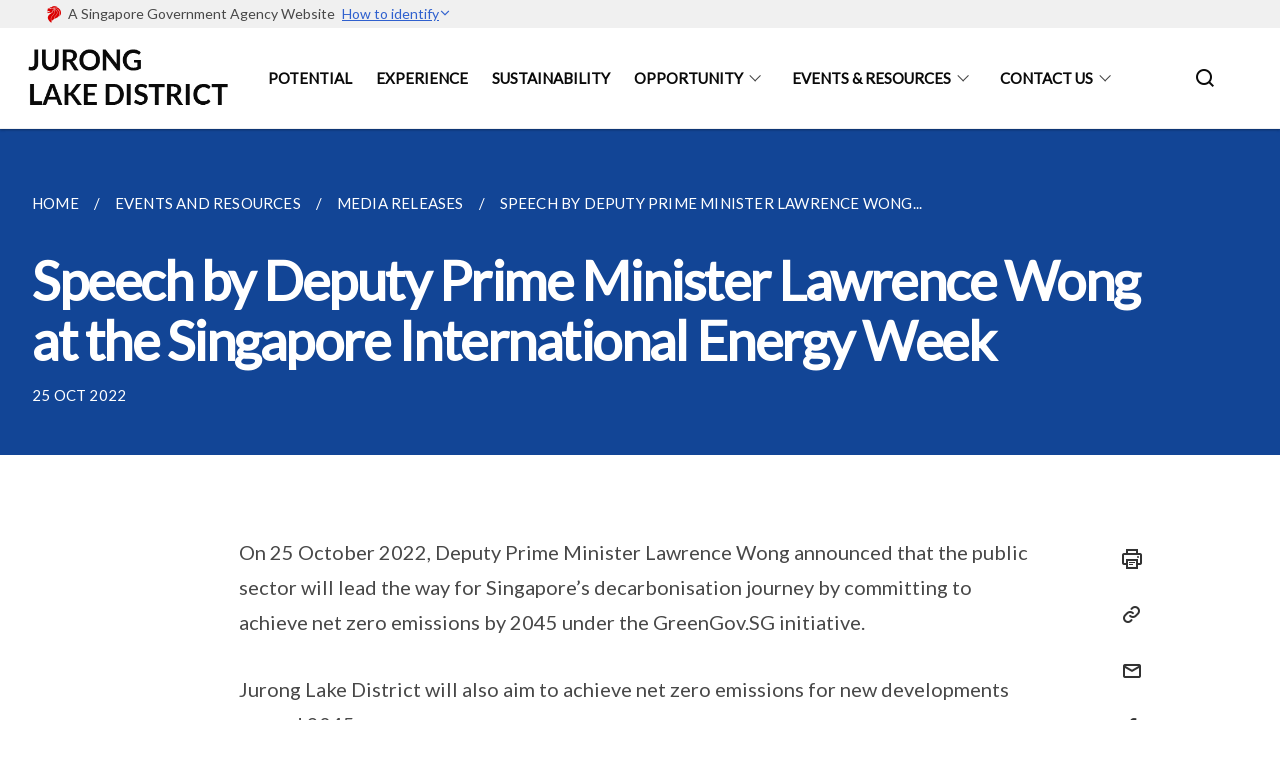

--- FILE ---
content_type: text/css
request_url: https://www.jld.gov.sg/misc/custom.css
body_size: -85
content:
.bg-primary{background-color:#225828 !important}.bg-secondary{background-color:#124596 !important}.bg-media-color-1{background-color:#70c8e3}.bg-media-color-1:hover{background-color:#45b8db}.bg-media-color-2{background-color:#225828}.bg-media-color-2:hover{background-color:#143317}.bg-media-color-3{background-color:#62863a}.bg-media-color-3:hover{background-color:#48622b}.bg-media-color-4{background-color:#00838f}.bg-media-color-4:hover{background-color:#00545c}.bg-media-color-5{background-color:#62863a}.bg-media-color-5:hover{background-color:#48622b}.bg-1{background:url("https://c.stocksy.com/a/YY3500/z0/1205314.jpg") no-repeat left 50%;-webkit-background-size:cover;background-size:cover}.bg-2{background:url("https://c.stocksy.com/a/FY3500/z0/1205295.jpg") no-repeat left 50%;-webkit-background-size:cover;background-size:cover}.bg-3{background:url("https://c.stocksy.com/a/L1o500/z0/1383923.jpg") no-repeat left 50%;-webkit-background-size:cover;background-size:cover}.bg-4{background:url("https://c.stocksy.com/a/Z22000/z0/7847.jpg") no-repeat left 50%;-webkit-background-size:cover;background-size:cover}.bg-gradient{background:#b41e8e;background:-moz-linear-gradient(45deg, #b41e8e 0%, #5c3f9e 50%, #0061af 100%);background:-webkit-linear-gradient(45deg, #b41e8e 0%, #5c3f9e 50%, #0061af 100%);background:linear-gradient(45deg, #b41e8e 0%, #5c3f9e 50%, #0061af 100%);filter:progid:DXImageTransform.Microsoft.gradient( startColorstr='#b41e8e', endColorstr='#0061af',GradientType=1 )}.bg-singpass{background:#be2e7d;background:-moz-linear-gradient(45deg, #be2e7d 0%, #d64e54 100%);background:-webkit-linear-gradient(45deg, #be2e7d 0%, #d64e54 100%);background:linear-gradient(45deg, #be2e7d 0%, #d64e54 100%);filter:progid:DXImageTransform.Microsoft.gradient( startColorstr='#be2e7d', endColorstr='#d64e54',GradientType=1 )}.bg-beeline{background:#009d62;background:-moz-linear-gradient(45deg, #009d62 0%, #0094d3 100%);background:-webkit-linear-gradient(45deg, #009d62 0%, #0094d3 100%);background:linear-gradient(45deg, #009d62 0%, #0094d3 100%);filter:progid:DXImageTransform.Microsoft.gradient( startColorstr='#009d62', endColorstr='#0094d3',GradientType=1 )}.bg-parkingsg{background:#0164b6;background:-moz-linear-gradient(45deg, #0164b6 0%, #04a4e3 100%);background:-webkit-linear-gradient(45deg, #0164b6 0%, #04a4e3 100%);background:linear-gradient(45deg, #0164b6 0%, #04a4e3 100%);filter:progid:DXImageTransform.Microsoft.gradient( startColorstr='#0164b6', endColorstr='#04a4e3',GradientType=1 )}.is-primary{background-color:#225828 !important}.is-secondary{background-color:#124596 !important}.has-text-primary{color:#225828 !important}.has-text-secondary{color:#124596 !important}.bp-menu-list a.is-active{color:#124596 !important;border-bottom:2px solid #124596 !important}.bp-menu-list a.is-active:hover{border-bottom:2px solid #124596 !important}.bp-menu-list a:hover{color:#124596 !important;border-bottom:1px solid #124596 !important}.bp-button.is-text span:hover,.bp-button.is-text span:focus{color:#124596}.bp-button:hover{color:#124596}.bp-sec-button{color:#124596}.bp-sec-button span{border-bottom:2px solid #124596 !important}.bp-sec-button:hover span{border-bottom:2px solid #175ac4 !important;color:#175ac4 !important}.bp-sec-button:hover i{color:#175ac4 !important}.bottom-navigation a{background-color:#124596}.bottom-navigation a:hover{background-color:#0d3068 !important}.bp-section.bp-section-pagetitle{background-color:#225828 !important}.pagination span:hover{border-color:#124596;color:#124596}.pagination span.selected-page:hover{background-color:#124596;border-color:#124596}.pagination .selected-page{background-color:#124596;border-color:#124596}#key-highlights{background-color:#225828}#key-highlights .col{border-left:1px solid #143317}@media screen and (max-width: 1023px){#key-highlights .col{border-top:1px solid #143317}}#key-highlights .col:hover{background-color:#143317}@media screen and (max-width: 1023px){.navbar-start .navbar-item a.active{border-bottom:2px solid #124596}}.navbar .navbar-link:hover:after{border-bottom:1px solid #124596;border-left:1px solid #124596}.navbar .navbar-item .sub-link.is-active{color:#124596}.navbar .navbar-item .selector.active{background-color:#124596}@media screen and (min-width: 1024px){.navbar .navbar-item.active{border-bottom:1px solid #124596}}.navbar .navbar-item:hover a{color:#124596}.navbar .navbar-item:hover .selector{background-color:#124596}.content h1,.content h2,.content h3,.content h4,.content h5{color:#124596}.content h1 strong,.content h2 strong,.content h3 strong,.content h4 strong,.content h5 strong{color:#124596}.content blockquote{border-left-color:#124596}.content blockquote>p{color:#124596}.content blockquote>ul{color:#124596}.media-category-button{text-decoration:none !important;color:#323232;margin-right:2.5rem;letter-spacing:0.5px}.media-category-button:hover,.media-category-button.selected{color:#124596;border-bottom:2px solid #124596}.content img.digital-transformation-icon{height:80px;width:80px;margin-left:0}.news-content{position:relative;margin-left:1rem;margin-right:1rem;padding:2rem;margin-top:-5rem;background-color:white}.tag{display:block}#business{display:none}#government{display:none}.image-card:hover .news-content{background-color:#e6e6e6}.hero-dropdown{display:flex;padding-top:1.75rem;padding-bottom:1.75rem}.is-centered{margin:auto}.is-three-fifths-mobile{width:50%}@media screen and (max-width: 1023px){.is-three-fifths-mobile{width:100%}}

/*# sourceMappingURL=custom.css.map */